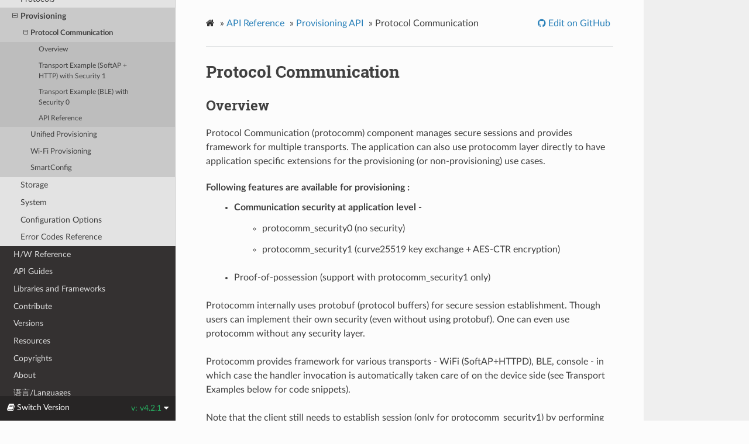

--- FILE ---
content_type: text/html
request_url: https://docs.espressif.com/projects/esp-idf/en/v4.2.1/esp32s2/api-reference/provisioning/protocomm.html
body_size: 16778
content:


<!DOCTYPE html>
<html lang="en" >
<head>
  <meta charset="utf-8">
  
  <meta name="viewport" content="width=device-width, initial-scale=1.0">
  
  <title>Protocol Communication - ESP32-S2 -  &mdash; ESP-IDF Programming Guide v4.2.1 documentation</title>
  

  
  
  
  

  
  <!--[if lt IE 9]>
    <script src="../../_static/js/html5shiv.min.js"></script>
  <![endif]-->
      <script type="text/javascript" id="documentation_options" data-url_root="../../" src="../../_static/documentation_options.js"></script>
        <script type="text/javascript" src="../../_static/jquery.js"></script>
        <script type="text/javascript" src="../../_static/underscore.js"></script>
        <script type="text/javascript" src="../../_static/doctools.js"></script>
        <script type="text/javascript" src="../../_static/language_data.js"></script>
      <script type="text/javascript" src="../../_static/js/theme.js"></script>

    

    
    <script type="text/javascript">
        DOCUMENTATION_OPTIONS.PAGENAME = 'api-reference/provisioning/protocomm';
        DOCUMENTATION_OPTIONS.PROJECT_SLUG = 'esp-idf';
        DOCUMENTATION_OPTIONS.VERSIONS_URL = 'https://dl.espressif.com/dl/esp-idf/idf_versions.js';
        DOCUMENTATION_OPTIONS.LANGUAGES = ["en", "zh_CN"];
        DOCUMENTATION_OPTIONS.IDF_TARGET = 'esp32s2';
        DOCUMENTATION_OPTIONS.IDF_TARGETS = ["esp32", "esp32s2"]
    </script>

    <script type="text/javascript" src="https://dl.espressif.com/dl/esp-idf/idf_versions.js"></script>

  
  <link rel="stylesheet" href="../../_static/css/theme.css" type="text/css" />
  <link rel="stylesheet" href="../../_static/pygments.css" type="text/css" />
  <link rel="stylesheet" href="../../_static/theme_overrides.css" type="text/css" />
    <link rel="author" title="About these documents" href="../../about.html" />
    <link rel="index" title="Index" href="../../genindex.html" />
    <link rel="search" title="Search" href="../../search.html" />
    <link rel="next" title="Unified Provisioning" href="provisioning.html" />
    <link rel="prev" title="Provisioning API" href="index.html" /> 
</head>

<body class="wy-body-for-nav">

   
  <div class="wy-grid-for-nav">
    
    <nav data-toggle="wy-nav-shift" class="wy-nav-side">
      <div class="wy-side-scroll">
        <div class="wy-side-nav-search" >
          

          
            <a href="../../index.html" class="icon icon-home" alt="Documentation Home"> ESP-IDF Programming Guide
          

          
            
            <img src="../../_static/espressif-logo.svg" class="logo" alt="Logo"/>
          
          </a>

          
            
            <div class="version">
              ESP32-S2
            </div>
            

            <div class="version" title="v4.2.1">
              
                v4.2.1
            </div>
          



          
<div role="search">
  <form id="rtd-search-form" class="wy-form" action="../../search.html" method="get">
    <input type="text" name="q" placeholder="Search docs" />
    <input type="hidden" name="check_keywords" value="yes" />
    <input type="hidden" name="area" value="default" />
  </form>
</div>

          
        </div>

        
        <div class="wy-menu wy-menu-vertical" data-spy="affix" role="navigation" aria-label="main navigation">
          
            
            
              
            
            
              <ul class="current">
<li class="toctree-l1"><a class="reference internal" href="../../get-started/index.html">Get Started</a></li>
<li class="toctree-l1 current"><a class="reference internal" href="../index.html">API Reference</a><ul class="current">
<li class="toctree-l2"><a class="reference internal" href="../network/index.html">Networking</a></li>
<li class="toctree-l2"><a class="reference internal" href="../peripherals/index.html">Peripherals</a></li>
<li class="toctree-l2"><a class="reference internal" href="../protocols/index.html">Protocols</a></li>
<li class="toctree-l2 current"><a class="reference internal" href="index.html">Provisioning</a><ul class="current">
<li class="toctree-l3 current"><a class="current reference internal" href="#">Protocol Communication</a><ul>
<li class="toctree-l4"><a class="reference internal" href="#overview">Overview</a></li>
<li class="toctree-l4"><a class="reference internal" href="#transport-example-softap-http-with-security-1">Transport Example (SoftAP + HTTP) with Security 1</a></li>
<li class="toctree-l4"><a class="reference internal" href="#transport-example-ble-with-security-0">Transport Example (BLE) with Security 0</a></li>
<li class="toctree-l4"><a class="reference internal" href="#api-reference">API Reference</a></li>
</ul>
</li>
<li class="toctree-l3"><a class="reference internal" href="provisioning.html">Unified Provisioning</a></li>
<li class="toctree-l3"><a class="reference internal" href="wifi_provisioning.html">Wi-Fi Provisioning</a></li>
<li class="toctree-l3"><a class="reference internal" href="../network/esp_smartconfig.html">SmartConfig</a></li>
</ul>
</li>
<li class="toctree-l2"><a class="reference internal" href="../storage/index.html">Storage</a></li>
<li class="toctree-l2"><a class="reference internal" href="../system/index.html">System</a></li>
<li class="toctree-l2"><a class="reference internal" href="../kconfig.html">Configuration Options</a></li>
<li class="toctree-l2"><a class="reference internal" href="../error-codes.html">Error Codes Reference</a></li>
</ul>
</li>
<li class="toctree-l1"><a class="reference internal" href="../../hw-reference/index.html">H/W Reference</a></li>
<li class="toctree-l1"><a class="reference internal" href="../../api-guides/index.html">API Guides</a></li>
<li class="toctree-l1"><a class="reference internal" href="../../libraries-and-frameworks/index.html">Libraries and Frameworks</a></li>
<li class="toctree-l1"><a class="reference internal" href="../../contribute/index.html">Contribute</a></li>
<li class="toctree-l1"><a class="reference internal" href="../../versions.html">Versions</a></li>
<li class="toctree-l1"><a class="reference internal" href="../../resources.html">Resources</a></li>
<li class="toctree-l1"><a class="reference internal" href="../../COPYRIGHT.html">Copyrights</a></li>
<li class="toctree-l1"><a class="reference internal" href="../../about.html">About</a></li>
<li class="toctree-l1"><a class="reference internal" href="../../languages.html">语言/Languages</a></li>
</ul>

            
          
        </div>
        
      </div>
    </nav>

    <section data-toggle="wy-nav-shift" class="wy-nav-content-wrap">

      
      <nav class="wy-nav-top" aria-label="top navigation">
        
          <i data-toggle="wy-nav-top" class="fa fa-bars"></i>
          <a href="../../index.html">ESP-IDF Programming Guide</a>
        
      </nav>


      <div class="wy-nav-content">
        
        <div class="rst-content">
        
          















<div role="navigation" aria-label="breadcrumbs navigation">

  <ul class="wy-breadcrumbs">
    
      <li><a href="../../index.html" class="icon icon-home"></a> &raquo;</li>
        
          <li><a href="../index.html">API Reference</a> &raquo;</li>
        
          <li><a href="index.html">Provisioning API</a> &raquo;</li>
        
      <li>Protocol Communication</li>
    
    
      <li class="wy-breadcrumbs-aside">
        
            
            
              <a href="https://github.com/espressif/esp-idf/blob/v4.2.1/docs/en/api-reference/provisioning/protocomm.rst" class="fa fa-github"> Edit on GitHub</a>
            
          
        
      </li>
    
  </ul>

  
  <hr/>
</div>
          <div role="main" class="document" itemscope="itemscope" itemtype="http://schema.org/Article">
           <div itemprop="articleBody">
            
  <div class="section" id="protocol-communication">
<h1>Protocol Communication<a class="headerlink" href="#protocol-communication" title="Permalink to this headline">¶</a></h1>
<div class="section" id="overview">
<h2>Overview<a class="headerlink" href="#overview" title="Permalink to this headline">¶</a></h2>
<p>Protocol Communication (protocomm) component manages secure sessions and provides framework for multiple transports. The application can also use protocomm layer directly to have application specific extensions for the provisioning (or non-provisioning) use cases.</p>
<dl class="simple">
<dt>Following features are available for provisioning :</dt><dd><ul class="simple">
<li><dl class="simple">
<dt>Communication security at application level -</dt><dd><ul>
<li><p>protocomm_security0 (no security)</p></li>
<li><p>protocomm_security1 (curve25519 key exchange + AES-CTR encryption)</p></li>
</ul>
</dd>
</dl>
</li>
<li><p>Proof-of-possession (support with protocomm_security1 only)</p></li>
</ul>
</dd>
</dl>
<p>Protocomm internally uses protobuf (protocol buffers) for secure session establishment. Though users can implement their own security (even without using protobuf). One can even use protocomm without any security layer.</p>
<p>Protocomm provides framework for various transports - WiFi (SoftAP+HTTPD), BLE, console - in which case the handler invocation is automatically taken care of on the device side (see Transport Examples below for code snippets).</p>
<p>Note that the client still needs to establish session (only for protocomm_security1) by performing the two way handshake. See <a class="reference internal" href="provisioning.html"><span class="doc">Unified Provisioning</span></a> for more details about the secure handshake logic.</p>
</div>
<div class="section" id="transport-example-softap-http-with-security-1">
<h2>Transport Example (SoftAP + HTTP) with Security 1<a class="headerlink" href="#transport-example-softap-http-with-security-1" title="Permalink to this headline">¶</a></h2>
<p>For complete example see <a class="reference external" href="https://github.com/espressif/esp-idf/tree/v4.2.1/examples/provisioning/legacy/softap_prov">provisioning/legacy/softap_prov</a></p>
<blockquote>
<div><div class="highlight-c notranslate"><div class="highlight"><pre><span></span><span class="cm">/* Endpoint handler to be registered with protocomm.</span>
<span class="cm"> * This simply echoes back the received data. */</span>
<span class="n">esp_err_t</span> <span class="nf">echo_req_handler</span> <span class="p">(</span><span class="kt">uint32_t</span> <span class="n">session_id</span><span class="p">,</span>
                            <span class="k">const</span> <span class="kt">uint8_t</span> <span class="o">*</span><span class="n">inbuf</span><span class="p">,</span> <span class="kt">ssize_t</span> <span class="n">inlen</span><span class="p">,</span>
                            <span class="kt">uint8_t</span> <span class="o">**</span><span class="n">outbuf</span><span class="p">,</span> <span class="kt">ssize_t</span> <span class="o">*</span><span class="n">outlen</span><span class="p">,</span>
                            <span class="kt">void</span> <span class="o">*</span><span class="n">priv_data</span><span class="p">)</span>
<span class="p">{</span>
    <span class="cm">/* Session ID may be used for persistence */</span>
    <span class="n">printf</span><span class="p">(</span><span class="s">&quot;Session ID : %d&quot;</span><span class="p">,</span> <span class="n">session_id</span><span class="p">);</span>

    <span class="cm">/* Echo back the received data */</span>
    <span class="o">*</span><span class="n">outlen</span> <span class="o">=</span> <span class="n">inlen</span><span class="p">;</span>            <span class="cm">/* Output data length updated */</span>
    <span class="o">*</span><span class="n">outbuf</span> <span class="o">=</span> <span class="n">malloc</span><span class="p">(</span><span class="n">inlen</span><span class="p">);</span>    <span class="cm">/* This will be deallocated outside */</span>
    <span class="n">memcpy</span><span class="p">(</span><span class="o">*</span><span class="n">outbuf</span><span class="p">,</span> <span class="n">inbuf</span><span class="p">,</span> <span class="n">inlen</span><span class="p">);</span>

    <span class="cm">/* Private data that was passed at the time of endpoint creation */</span>
    <span class="kt">uint32_t</span> <span class="o">*</span><span class="n">priv</span> <span class="o">=</span> <span class="p">(</span><span class="kt">uint32_t</span> <span class="o">*</span><span class="p">)</span> <span class="n">priv_data</span><span class="p">;</span>
    <span class="k">if</span> <span class="p">(</span><span class="n">priv</span><span class="p">)</span> <span class="p">{</span>
        <span class="n">printf</span><span class="p">(</span><span class="s">&quot;Private data : %d&quot;</span><span class="p">,</span> <span class="o">*</span><span class="n">priv</span><span class="p">);</span>
    <span class="p">}</span>

    <span class="k">return</span> <span class="n">ESP_OK</span><span class="p">;</span>
<span class="p">}</span>

<span class="cm">/* Example function for launching a protocomm instance over HTTP */</span>
<span class="n">protocomm_t</span> <span class="o">*</span><span class="nf">start_pc</span><span class="p">(</span><span class="k">const</span> <span class="kt">char</span> <span class="o">*</span><span class="n">pop_string</span><span class="p">)</span>
<span class="p">{</span>
    <span class="n">protocomm_t</span> <span class="o">*</span><span class="n">pc</span> <span class="o">=</span> <span class="n">protocomm_new</span><span class="p">();</span>


    <span class="cm">/* Config for protocomm_httpd_start() */</span>
    <span class="n">protocomm_httpd_config_t</span> <span class="n">pc_config</span> <span class="o">=</span> <span class="p">{</span>
        <span class="p">.</span><span class="n">data</span> <span class="o">=</span> <span class="p">{</span>
        <span class="p">.</span><span class="n">config</span> <span class="o">=</span> <span class="n">PROTOCOMM_HTTPD_DEFAULT_CONFIG</span><span class="p">()</span>
        <span class="p">}</span>
    <span class="p">};</span>

    <span class="cm">/* Start protocomm server on top of HTTP */</span>
    <span class="n">protocomm_httpd_start</span><span class="p">(</span><span class="n">pc</span><span class="p">,</span> <span class="o">&amp;</span><span class="n">pc_config</span><span class="p">);</span>

    <span class="cm">/* Create Proof of Possession object from pop_string. It must be valid</span>
<span class="cm">     * throughout the scope of protocomm endpoint. This need not be static,</span>
<span class="cm">     * ie. could be dynamically allocated and freed at the time of endpoint</span>
<span class="cm">     * removal */</span>
    <span class="k">const</span> <span class="k">static</span> <span class="n">protocomm_security_pop_t</span> <span class="n">pop_obj</span> <span class="o">=</span> <span class="p">{</span>
        <span class="p">.</span><span class="n">data</span> <span class="o">=</span> <span class="p">(</span><span class="k">const</span> <span class="kt">uint8_t</span> <span class="o">*</span><span class="p">)</span> <span class="n">strdup</span><span class="p">(</span><span class="n">pop_string</span><span class="p">),</span>
        <span class="p">.</span><span class="n">len</span> <span class="o">=</span> <span class="n">strlen</span><span class="p">(</span><span class="n">pop_string</span><span class="p">)</span>
    <span class="p">};</span>

    <span class="cm">/* Set security for communication at application level. Just like for</span>
<span class="cm">     * request handlers, setting security creates an endpoint and registers</span>
<span class="cm">     * the handler provided by protocomm_security1. One can similarly use</span>
<span class="cm">     * protocomm_security0. Only one type of security can be set for a</span>
<span class="cm">     * protocomm instance at a time. */</span>
    <span class="n">protocomm_set_security</span><span class="p">(</span><span class="n">pc</span><span class="p">,</span> <span class="s">&quot;security_endpoint&quot;</span><span class="p">,</span> <span class="o">&amp;</span><span class="n">protocomm_security1</span><span class="p">,</span> <span class="o">&amp;</span><span class="n">pop_obj</span><span class="p">);</span>

    <span class="cm">/* Private data passed to the endpoint must be valid throughout the scope</span>
<span class="cm">     * of protocomm endpoint. This need not be static, ie. could be dynamically</span>
<span class="cm">     * allocated and freed at the time of endpoint removal */</span>
    <span class="k">static</span> <span class="kt">uint32_t</span> <span class="n">priv_data</span> <span class="o">=</span> <span class="mi">1234</span><span class="p">;</span>

    <span class="cm">/* Add a new endpoint for the protocomm instance, identified by a unique name</span>
<span class="cm">     * and register a handler function along with private data to be passed at the</span>
<span class="cm">     * time of handler execution. Multiple endpoints can be added as long as they</span>
<span class="cm">     * are identified by unique names */</span>
    <span class="n">protocomm_add_endpoint</span><span class="p">(</span><span class="n">pc</span><span class="p">,</span> <span class="s">&quot;echo_req_endpoint&quot;</span><span class="p">,</span>
                           <span class="n">echo_req_handler</span><span class="p">,</span> <span class="p">(</span><span class="kt">void</span> <span class="o">*</span><span class="p">)</span> <span class="o">&amp;</span><span class="n">priv_data</span><span class="p">);</span>
    <span class="k">return</span> <span class="n">pc</span><span class="p">;</span>
<span class="p">}</span>

<span class="cm">/* Example function for stopping a protocomm instance */</span>
<span class="kt">void</span> <span class="nf">stop_pc</span><span class="p">(</span><span class="n">protocomm_t</span> <span class="o">*</span><span class="n">pc</span><span class="p">)</span>
<span class="p">{</span>
    <span class="cm">/* Remove endpoint identified by it&#39;s unique name */</span>
    <span class="n">protocomm_remove_endpoint</span><span class="p">(</span><span class="n">pc</span><span class="p">,</span> <span class="s">&quot;echo_req_endpoint&quot;</span><span class="p">);</span>

    <span class="cm">/* Remove security endpoint identified by it&#39;s name */</span>
    <span class="n">protocomm_unset_security</span><span class="p">(</span><span class="n">pc</span><span class="p">,</span> <span class="s">&quot;security_endpoint&quot;</span><span class="p">);</span>

    <span class="cm">/* Stop HTTP server */</span>
    <span class="n">protocomm_httpd_stop</span><span class="p">(</span><span class="n">pc</span><span class="p">);</span>

    <span class="cm">/* Delete (deallocate) the protocomm instance */</span>
    <span class="n">protocomm_delete</span><span class="p">(</span><span class="n">pc</span><span class="p">);</span>
<span class="p">}</span>
</pre></div>
</div>
</div></blockquote>
</div>
<div class="section" id="transport-example-ble-with-security-0">
<h2>Transport Example (BLE) with Security 0<a class="headerlink" href="#transport-example-ble-with-security-0" title="Permalink to this headline">¶</a></h2>
<p>For complete example see <a class="reference external" href="https://github.com/espressif/esp-idf/tree/v4.2.1/examples/provisioning/legacy/ble_prov">provisioning/legacy/ble_prov</a></p>
<blockquote>
<div><div class="highlight-c notranslate"><div class="highlight"><pre><span></span><span class="cm">/* Example function for launching a secure protocomm instance over BLE */</span>
<span class="n">protocomm_t</span> <span class="o">*</span><span class="nf">start_pc</span><span class="p">()</span>
<span class="p">{</span>
    <span class="n">protocomm_t</span> <span class="o">*</span><span class="n">pc</span> <span class="o">=</span> <span class="n">protocomm_new</span><span class="p">();</span>

    <span class="cm">/* Endpoint UUIDs */</span>
    <span class="n">protocomm_ble_name_uuid_t</span> <span class="n">nu_lookup_table</span><span class="p">[]</span> <span class="o">=</span> <span class="p">{</span>
        <span class="p">{</span><span class="s">&quot;security_endpoint&quot;</span><span class="p">,</span> <span class="mh">0xFF51</span><span class="p">},</span>
        <span class="p">{</span><span class="s">&quot;echo_req_endpoint&quot;</span><span class="p">,</span> <span class="mh">0xFF52</span><span class="p">}</span>
    <span class="p">};</span>

    <span class="cm">/* Config for protocomm_ble_start() */</span>
    <span class="n">protocomm_ble_config_t</span> <span class="n">config</span> <span class="o">=</span> <span class="p">{</span>
        <span class="p">.</span><span class="n">service_uuid</span> <span class="o">=</span> <span class="p">{</span>
            <span class="cm">/* LSB &lt;---------------------------------------</span>
<span class="cm">            * ---------------------------------------&gt; MSB */</span>
            <span class="mh">0xfb</span><span class="p">,</span> <span class="mh">0x34</span><span class="p">,</span> <span class="mh">0x9b</span><span class="p">,</span> <span class="mh">0x5f</span><span class="p">,</span> <span class="mh">0x80</span><span class="p">,</span> <span class="mh">0x00</span><span class="p">,</span> <span class="mh">0x00</span><span class="p">,</span> <span class="mh">0x80</span><span class="p">,</span>
            <span class="mh">0x00</span><span class="p">,</span> <span class="mh">0x10</span><span class="p">,</span> <span class="mh">0x00</span><span class="p">,</span> <span class="mh">0x00</span><span class="p">,</span> <span class="mh">0xFF</span><span class="p">,</span> <span class="mh">0xFF</span><span class="p">,</span> <span class="mh">0x00</span><span class="p">,</span> <span class="mh">0x00</span><span class="p">,</span>
        <span class="p">},</span>
        <span class="p">.</span><span class="n">nu_lookup_count</span> <span class="o">=</span> <span class="k">sizeof</span><span class="p">(</span><span class="n">nu_lookup_table</span><span class="p">)</span><span class="o">/</span><span class="k">sizeof</span><span class="p">(</span><span class="n">nu_lookup_table</span><span class="p">[</span><span class="mi">0</span><span class="p">]),</span>
        <span class="p">.</span><span class="n">nu_lookup</span> <span class="o">=</span> <span class="n">nu_lookup_table</span>
    <span class="p">};</span>

    <span class="cm">/* Start protocomm layer on top of BLE */</span>
    <span class="n">protocomm_ble_start</span><span class="p">(</span><span class="n">pc</span><span class="p">,</span> <span class="o">&amp;</span><span class="n">config</span><span class="p">);</span>

    <span class="cm">/* For protocomm_security0, Proof of Possession is not used, and can be kept NULL */</span>
    <span class="n">protocomm_set_security</span><span class="p">(</span><span class="n">pc</span><span class="p">,</span> <span class="s">&quot;security_endpoint&quot;</span><span class="p">,</span> <span class="o">&amp;</span><span class="n">protocomm_security0</span><span class="p">,</span> <span class="nb">NULL</span><span class="p">);</span>
    <span class="n">protocomm_add_endpoint</span><span class="p">(</span><span class="n">pc</span><span class="p">,</span> <span class="s">&quot;echo_req_endpoint&quot;</span><span class="p">,</span> <span class="n">echo_req_handler</span><span class="p">,</span> <span class="nb">NULL</span><span class="p">);</span>
    <span class="k">return</span> <span class="n">pc</span><span class="p">;</span>
<span class="p">}</span>

<span class="cm">/* Example function for stopping a protocomm instance */</span>
<span class="kt">void</span> <span class="nf">stop_pc</span><span class="p">(</span><span class="n">protocomm_t</span> <span class="o">*</span><span class="n">pc</span><span class="p">)</span>
<span class="p">{</span>
    <span class="n">protocomm_remove_endpoint</span><span class="p">(</span><span class="n">pc</span><span class="p">,</span> <span class="s">&quot;echo_req_endpoint&quot;</span><span class="p">);</span>
    <span class="n">protocomm_unset_security</span><span class="p">(</span><span class="n">pc</span><span class="p">,</span> <span class="s">&quot;security_endpoint&quot;</span><span class="p">);</span>

    <span class="cm">/* Stop BLE protocomm service */</span>
    <span class="n">protocomm_ble_stop</span><span class="p">(</span><span class="n">pc</span><span class="p">);</span>

    <span class="n">protocomm_delete</span><span class="p">(</span><span class="n">pc</span><span class="p">);</span>
<span class="p">}</span>
</pre></div>
</div>
</div></blockquote>
</div>
<div class="section" id="api-reference">
<h2>API Reference<a class="headerlink" href="#api-reference" title="Permalink to this headline">¶</a></h2>
<div class="section" id="header-file">
<h3>Header File<a class="headerlink" href="#header-file" title="Permalink to this headline">¶</a></h3>
<ul class="simple">
<li><p><a class="reference external" href="https://github.com/espressif/esp-idf/blob/v4.2.1/components/protocomm/include/common/protocomm.h">protocomm/include/common/protocomm.h</a></p></li>
</ul>
</div>
<div class="section" id="functions">
<h3>Functions<a class="headerlink" href="#functions" title="Permalink to this headline">¶</a></h3>
<dl class="function">
<dt id="_CPPv413protocomm_newv">
<span id="_CPPv313protocomm_newv"></span><span id="_CPPv213protocomm_newv"></span><span id="protocomm_new__void"></span><span class="target" id="protocomm_8h_1a349588eefbc12e0c6d504cb7db15585f"></span><a class="reference internal" href="#_CPPv411protocomm_t" title="protocomm_t">protocomm_t</a> *<code class="sig-name descname">protocomm_new</code><span class="sig-paren">(</span>void<span class="sig-paren">)</span><a class="headerlink" href="#_CPPv413protocomm_newv" title="Permalink to this definition">¶</a><br /></dt>
<dd><p>Create a new protocomm instance. </p>
<p>This API will return a new dynamically allocated protocomm instance with all elements of the protocomm_t structure initialized to NULL.</p>
<p><dl class="simple">
<dt><strong>Return</strong></dt><dd><p><ul class="simple">
<li><p>protocomm_t* : On success</p></li>
<li><p>NULL : No memory for allocating new instance </p></li>
</ul>
</p>
</dd>
</dl>
</p>
</dd></dl>

<dl class="function">
<dt id="_CPPv416protocomm_deleteP11protocomm_t">
<span id="_CPPv316protocomm_deleteP11protocomm_t"></span><span id="_CPPv216protocomm_deleteP11protocomm_t"></span><span id="protocomm_delete__protocomm_tP"></span><span class="target" id="protocomm_8h_1a9bdb95ea5ab65d942405691a2f902ebe"></span>void <code class="sig-name descname">protocomm_delete</code><span class="sig-paren">(</span><a class="reference internal" href="#_CPPv411protocomm_t" title="protocomm_t">protocomm_t</a> *<em>pc</em><span class="sig-paren">)</span><a class="headerlink" href="#_CPPv416protocomm_deleteP11protocomm_t" title="Permalink to this definition">¶</a><br /></dt>
<dd><p>Delete a protocomm instance. </p>
<p>This API will deallocate a protocomm instance that was created using <code class="docutils literal notranslate"><span class="pre">protocomm_new()</span></code>.</p>
<p><dl class="simple">
<dt><strong>Parameters</strong></dt><dd><ul class="breatheparameterlist simple">
<li><p><code class="docutils literal notranslate"><span class="pre">[in]</span> <span class="pre">pc</span></code>: Pointer to the protocomm instance to be deleted </p></li>
</ul>
</dd>
</dl>
</p>
</dd></dl>

<dl class="function">
<dt id="_CPPv422protocomm_add_endpointP11protocomm_tPKc23protocomm_req_handler_tPv">
<span id="_CPPv322protocomm_add_endpointP11protocomm_tPKc23protocomm_req_handler_tPv"></span><span id="_CPPv222protocomm_add_endpointP11protocomm_tPKc23protocomm_req_handler_tPv"></span><span id="protocomm_add_endpoint__protocomm_tP.cCP.protocomm_req_handler_t.voidP"></span><span class="target" id="protocomm_8h_1a9db8520cf4afd44ed0a4f4e6fddf428c"></span><a class="reference internal" href="../system/esp_err.html#_CPPv49esp_err_t" title="esp_err_t">esp_err_t</a> <code class="sig-name descname">protocomm_add_endpoint</code><span class="sig-paren">(</span><a class="reference internal" href="#_CPPv411protocomm_t" title="protocomm_t">protocomm_t</a> *<em>pc</em>, <em class="property">const</em> char *<em>ep_name</em>, <a class="reference internal" href="#_CPPv423protocomm_req_handler_t" title="protocomm_req_handler_t">protocomm_req_handler_t</a> <em>h</em>, void *<em>priv_data</em><span class="sig-paren">)</span><a class="headerlink" href="#_CPPv422protocomm_add_endpointP11protocomm_tPKc23protocomm_req_handler_tPv" title="Permalink to this definition">¶</a><br /></dt>
<dd><p>Add endpoint request handler for a protocomm instance. </p>
<p>This API will bind an endpoint handler function to the specified endpoint name, along with any private data that needs to be pass to the handler at the time of call.</p>
<p><dl class="simple">
<dt><strong>Note</strong></dt><dd><p><ul class="simple">
<li><p>An endpoint must be bound to a valid protocomm instance, created using <code class="docutils literal notranslate"><span class="pre">protocomm_new()</span></code>.</p></li>
<li><p>This function internally calls the registered <code class="docutils literal notranslate"><span class="pre">add_endpoint()</span></code> function of the selected transport which is a member of the protocomm_t instance structure.</p></li>
</ul>
</p>
</dd>
<dt><strong>Return</strong></dt><dd><p><ul class="simple">
<li><p>ESP_OK : Success</p></li>
<li><p>ESP_FAIL : Error adding endpoint / Endpoint with this name already exists</p></li>
<li><p>ESP_ERR_NO_MEM : Error allocating endpoint resource</p></li>
<li><p>ESP_ERR_INVALID_ARG : Null instance/name/handler arguments </p></li>
</ul>
</p>
</dd>
<dt><strong>Parameters</strong></dt><dd><ul class="breatheparameterlist simple">
<li><p><code class="docutils literal notranslate"><span class="pre">[in]</span> <span class="pre">pc</span></code>: Pointer to the protocomm instance </p></li>
<li><p><code class="docutils literal notranslate"><span class="pre">[in]</span> <span class="pre">ep_name</span></code>: Endpoint identifier(name) string </p></li>
<li><p><code class="docutils literal notranslate"><span class="pre">[in]</span> <span class="pre">h</span></code>: Endpoint handler function </p></li>
<li><p><code class="docutils literal notranslate"><span class="pre">[in]</span> <span class="pre">priv_data</span></code>: Pointer to private data to be passed as a parameter to the handler function on call. Pass NULL if not needed.</p></li>
</ul>
</dd>
</dl>
</p>
</dd></dl>

<dl class="function">
<dt id="_CPPv425protocomm_remove_endpointP11protocomm_tPKc">
<span id="_CPPv325protocomm_remove_endpointP11protocomm_tPKc"></span><span id="_CPPv225protocomm_remove_endpointP11protocomm_tPKc"></span><span id="protocomm_remove_endpoint__protocomm_tP.cCP"></span><span class="target" id="protocomm_8h_1a789adb75606137496368a77cfed1daef"></span><a class="reference internal" href="../system/esp_err.html#_CPPv49esp_err_t" title="esp_err_t">esp_err_t</a> <code class="sig-name descname">protocomm_remove_endpoint</code><span class="sig-paren">(</span><a class="reference internal" href="#_CPPv411protocomm_t" title="protocomm_t">protocomm_t</a> *<em>pc</em>, <em class="property">const</em> char *<em>ep_name</em><span class="sig-paren">)</span><a class="headerlink" href="#_CPPv425protocomm_remove_endpointP11protocomm_tPKc" title="Permalink to this definition">¶</a><br /></dt>
<dd><p>Remove endpoint request handler for a protocomm instance. </p>
<p>This API will remove a registered endpoint handler identified by an endpoint name.</p>
<p><dl class="simple">
<dt><strong>Note</strong></dt><dd><p><ul class="simple">
<li><p>This function internally calls the registered <code class="docutils literal notranslate"><span class="pre">remove_endpoint()</span></code> function which is a member of the protocomm_t instance structure.</p></li>
</ul>
</p>
</dd>
<dt><strong>Return</strong></dt><dd><p><ul class="simple">
<li><p>ESP_OK : Success</p></li>
<li><p>ESP_ERR_NOT_FOUND : Endpoint with specified name doesn’t exist</p></li>
<li><p>ESP_ERR_INVALID_ARG : Null instance/name arguments </p></li>
</ul>
</p>
</dd>
<dt><strong>Parameters</strong></dt><dd><ul class="breatheparameterlist simple">
<li><p><code class="docutils literal notranslate"><span class="pre">[in]</span> <span class="pre">pc</span></code>: Pointer to the protocomm instance </p></li>
<li><p><code class="docutils literal notranslate"><span class="pre">[in]</span> <span class="pre">ep_name</span></code>: Endpoint identifier(name) string</p></li>
</ul>
</dd>
</dl>
</p>
</dd></dl>

<dl class="function">
<dt id="_CPPv422protocomm_open_sessionP11protocomm_t8uint32_t">
<span id="_CPPv322protocomm_open_sessionP11protocomm_t8uint32_t"></span><span id="_CPPv222protocomm_open_sessionP11protocomm_t8uint32_t"></span><span id="protocomm_open_session__protocomm_tP.uint32_t"></span><span class="target" id="protocomm_8h_1a8f6226f1d5391a18d6b0c71e7f76e4b2"></span><a class="reference internal" href="../system/esp_err.html#_CPPv49esp_err_t" title="esp_err_t">esp_err_t</a> <code class="sig-name descname">protocomm_open_session</code><span class="sig-paren">(</span><a class="reference internal" href="#_CPPv411protocomm_t" title="protocomm_t">protocomm_t</a> *<em>pc</em>, uint32_t <em>session_id</em><span class="sig-paren">)</span><a class="headerlink" href="#_CPPv422protocomm_open_sessionP11protocomm_t8uint32_t" title="Permalink to this definition">¶</a><br /></dt>
<dd><p>Allocates internal resources for new transport session. </p>
<p><dl class="simple">
<dt><strong>Note</strong></dt><dd><p><ul class="simple">
<li><p>An endpoint must be bound to a valid protocomm instance, created using <code class="docutils literal notranslate"><span class="pre">protocomm_new()</span></code>.</p></li>
</ul>
</p>
</dd>
<dt><strong>Return</strong></dt><dd><p><ul class="simple">
<li><p>ESP_OK : Request handled successfully</p></li>
<li><p>ESP_ERR_NO_MEM : Error allocating internal resource</p></li>
<li><p>ESP_ERR_INVALID_ARG : Null instance/name arguments </p></li>
</ul>
</p>
</dd>
<dt><strong>Parameters</strong></dt><dd><ul class="breatheparameterlist simple">
<li><p><code class="docutils literal notranslate"><span class="pre">[in]</span> <span class="pre">pc</span></code>: Pointer to the protocomm instance </p></li>
<li><p><code class="docutils literal notranslate"><span class="pre">[in]</span> <span class="pre">session_id</span></code>: Unique ID for a communication session</p></li>
</ul>
</dd>
</dl>
</p>
</dd></dl>

<dl class="function">
<dt id="_CPPv423protocomm_close_sessionP11protocomm_t8uint32_t">
<span id="_CPPv323protocomm_close_sessionP11protocomm_t8uint32_t"></span><span id="_CPPv223protocomm_close_sessionP11protocomm_t8uint32_t"></span><span id="protocomm_close_session__protocomm_tP.uint32_t"></span><span class="target" id="protocomm_8h_1a67ff69125ec2eedeb39babdb2a3031f2"></span><a class="reference internal" href="../system/esp_err.html#_CPPv49esp_err_t" title="esp_err_t">esp_err_t</a> <code class="sig-name descname">protocomm_close_session</code><span class="sig-paren">(</span><a class="reference internal" href="#_CPPv411protocomm_t" title="protocomm_t">protocomm_t</a> *<em>pc</em>, uint32_t <em>session_id</em><span class="sig-paren">)</span><a class="headerlink" href="#_CPPv423protocomm_close_sessionP11protocomm_t8uint32_t" title="Permalink to this definition">¶</a><br /></dt>
<dd><p>Frees internal resources used by a transport session. </p>
<p><dl class="simple">
<dt><strong>Note</strong></dt><dd><p><ul class="simple">
<li><p>An endpoint must be bound to a valid protocomm instance, created using <code class="docutils literal notranslate"><span class="pre">protocomm_new()</span></code>.</p></li>
</ul>
</p>
</dd>
<dt><strong>Return</strong></dt><dd><p><ul class="simple">
<li><p>ESP_OK : Request handled successfully</p></li>
<li><p>ESP_ERR_INVALID_ARG : Null instance/name arguments </p></li>
</ul>
</p>
</dd>
<dt><strong>Parameters</strong></dt><dd><ul class="breatheparameterlist simple">
<li><p><code class="docutils literal notranslate"><span class="pre">[in]</span> <span class="pre">pc</span></code>: Pointer to the protocomm instance </p></li>
<li><p><code class="docutils literal notranslate"><span class="pre">[in]</span> <span class="pre">session_id</span></code>: Unique ID for a communication session</p></li>
</ul>
</dd>
</dl>
</p>
</dd></dl>

<dl class="function">
<dt id="_CPPv420protocomm_req_handleP11protocomm_tPKc8uint32_tPK7uint8_t7ssize_tPP7uint8_tP7ssize_t">
<span id="_CPPv320protocomm_req_handleP11protocomm_tPKc8uint32_tPK7uint8_t7ssize_tPP7uint8_tP7ssize_t"></span><span id="_CPPv220protocomm_req_handleP11protocomm_tPKc8uint32_tPK7uint8_t7ssize_tPP7uint8_tP7ssize_t"></span><span id="protocomm_req_handle__protocomm_tP.cCP.uint32_t.uint8_tCP.ssize_t.uint8_tPP.ssize_tP"></span><span class="target" id="protocomm_8h_1a66546a0610c41163712396e57b887c99"></span><a class="reference internal" href="../system/esp_err.html#_CPPv49esp_err_t" title="esp_err_t">esp_err_t</a> <code class="sig-name descname">protocomm_req_handle</code><span class="sig-paren">(</span><a class="reference internal" href="#_CPPv411protocomm_t" title="protocomm_t">protocomm_t</a> *<em>pc</em>, <em class="property">const</em> char *<em>ep_name</em>, uint32_t <em>session_id</em>, <em class="property">const</em> uint8_t *<em>inbuf</em>, ssize_t <em>inlen</em>, uint8_t **<em>outbuf</em>, ssize_t *<em>outlen</em><span class="sig-paren">)</span><a class="headerlink" href="#_CPPv420protocomm_req_handleP11protocomm_tPKc8uint32_tPK7uint8_t7ssize_tPP7uint8_tP7ssize_t" title="Permalink to this definition">¶</a><br /></dt>
<dd><p>Calls the registered handler of an endpoint session for processing incoming data and generating the response. </p>
<p><dl class="simple">
<dt><strong>Note</strong></dt><dd><p><ul class="simple">
<li><p>An endpoint must be bound to a valid protocomm instance, created using <code class="docutils literal notranslate"><span class="pre">protocomm_new()</span></code>.</p></li>
<li><p>Resulting output buffer must be deallocated by the caller.</p></li>
</ul>
</p>
</dd>
<dt><strong>Return</strong></dt><dd><p><ul class="simple">
<li><p>ESP_OK : Request handled successfully</p></li>
<li><p>ESP_FAIL : Internal error in execution of registered handler</p></li>
<li><p>ESP_ERR_NO_MEM : Error allocating internal resource</p></li>
<li><p>ESP_ERR_NOT_FOUND : Endpoint with specified name doesn’t exist</p></li>
<li><p>ESP_ERR_INVALID_ARG : Null instance/name arguments </p></li>
</ul>
</p>
</dd>
<dt><strong>Parameters</strong></dt><dd><ul class="breatheparameterlist simple">
<li><p><code class="docutils literal notranslate"><span class="pre">[in]</span> <span class="pre">pc</span></code>: Pointer to the protocomm instance </p></li>
<li><p><code class="docutils literal notranslate"><span class="pre">[in]</span> <span class="pre">ep_name</span></code>: Endpoint identifier(name) string </p></li>
<li><p><code class="docutils literal notranslate"><span class="pre">[in]</span> <span class="pre">session_id</span></code>: Unique ID for a communication session </p></li>
<li><p><code class="docutils literal notranslate"><span class="pre">[in]</span> <span class="pre">inbuf</span></code>: Input buffer contains input request data which is to be processed by the registered handler </p></li>
<li><p><code class="docutils literal notranslate"><span class="pre">[in]</span> <span class="pre">inlen</span></code>: Length of the input buffer </p></li>
<li><p><code class="docutils literal notranslate"><span class="pre">[out]</span> <span class="pre">outbuf</span></code>: Pointer to internally allocated output buffer, where the resulting response data output from the registered handler is to be stored </p></li>
<li><p><code class="docutils literal notranslate"><span class="pre">[out]</span> <span class="pre">outlen</span></code>: Buffer length of the allocated output buffer</p></li>
</ul>
</dd>
</dl>
</p>
</dd></dl>

<dl class="function">
<dt id="_CPPv422protocomm_set_securityP11protocomm_tPKcPK20protocomm_security_tPK24protocomm_security_pop_t">
<span id="_CPPv322protocomm_set_securityP11protocomm_tPKcPK20protocomm_security_tPK24protocomm_security_pop_t"></span><span id="_CPPv222protocomm_set_securityP11protocomm_tPKcPK20protocomm_security_tPK24protocomm_security_pop_t"></span><span id="protocomm_set_security__protocomm_tP.cCP.protocomm_security_tCP.protocomm_security_pop_tCP"></span><span class="target" id="protocomm_8h_1aaf94c5d3f70b9b655865e14917c48e33"></span><a class="reference internal" href="../system/esp_err.html#_CPPv49esp_err_t" title="esp_err_t">esp_err_t</a> <code class="sig-name descname">protocomm_set_security</code><span class="sig-paren">(</span><a class="reference internal" href="#_CPPv411protocomm_t" title="protocomm_t">protocomm_t</a> *<em>pc</em>, <em class="property">const</em> char *<em>ep_name</em>, <em class="property">const</em> <a class="reference internal" href="#_CPPv420protocomm_security_t" title="protocomm_security_t">protocomm_security_t</a> *<em>sec</em>, <em class="property">const</em> <a class="reference internal" href="#_CPPv424protocomm_security_pop_t" title="protocomm_security_pop_t">protocomm_security_pop_t</a> *<em>pop</em><span class="sig-paren">)</span><a class="headerlink" href="#_CPPv422protocomm_set_securityP11protocomm_tPKcPK20protocomm_security_tPK24protocomm_security_pop_t" title="Permalink to this definition">¶</a><br /></dt>
<dd><p>Add endpoint security for a protocomm instance. </p>
<p>This API will bind a security session establisher to the specified endpoint name, along with any proof of possession that may be required for authenticating a session client.</p>
<p><dl class="simple">
<dt><strong>Note</strong></dt><dd><p><ul class="simple">
<li><p>An endpoint must be bound to a valid protocomm instance, created using <code class="docutils literal notranslate"><span class="pre">protocomm_new()</span></code>.</p></li>
<li><p>The choice of security can be any <code class="docutils literal notranslate"><span class="pre">protocomm_security_t</span></code> instance. Choices <code class="docutils literal notranslate"><span class="pre">protocomm_security0</span></code> and <code class="docutils literal notranslate"><span class="pre">protocomm_security1</span></code> are readily available.</p></li>
</ul>
</p>
</dd>
<dt><strong>Return</strong></dt><dd><p><ul class="simple">
<li><p>ESP_OK : Success</p></li>
<li><p>ESP_FAIL : Error adding endpoint / Endpoint with this name already exists</p></li>
<li><p>ESP_ERR_INVALID_STATE : Security endpoint already set</p></li>
<li><p>ESP_ERR_NO_MEM : Error allocating endpoint resource</p></li>
<li><p>ESP_ERR_INVALID_ARG : Null instance/name/handler arguments </p></li>
</ul>
</p>
</dd>
<dt><strong>Parameters</strong></dt><dd><ul class="breatheparameterlist simple">
<li><p><code class="docutils literal notranslate"><span class="pre">[in]</span> <span class="pre">pc</span></code>: Pointer to the protocomm instance </p></li>
<li><p><code class="docutils literal notranslate"><span class="pre">[in]</span> <span class="pre">ep_name</span></code>: Endpoint identifier(name) string </p></li>
<li><p><code class="docutils literal notranslate"><span class="pre">[in]</span> <span class="pre">sec</span></code>: Pointer to endpoint security instance </p></li>
<li><p><code class="docutils literal notranslate"><span class="pre">[in]</span> <span class="pre">pop</span></code>: Pointer to proof of possession for authenticating a client</p></li>
</ul>
</dd>
</dl>
</p>
</dd></dl>

<dl class="function">
<dt id="_CPPv424protocomm_unset_securityP11protocomm_tPKc">
<span id="_CPPv324protocomm_unset_securityP11protocomm_tPKc"></span><span id="_CPPv224protocomm_unset_securityP11protocomm_tPKc"></span><span id="protocomm_unset_security__protocomm_tP.cCP"></span><span class="target" id="protocomm_8h_1a04f61745971fe767703988f33facae24"></span><a class="reference internal" href="../system/esp_err.html#_CPPv49esp_err_t" title="esp_err_t">esp_err_t</a> <code class="sig-name descname">protocomm_unset_security</code><span class="sig-paren">(</span><a class="reference internal" href="#_CPPv411protocomm_t" title="protocomm_t">protocomm_t</a> *<em>pc</em>, <em class="property">const</em> char *<em>ep_name</em><span class="sig-paren">)</span><a class="headerlink" href="#_CPPv424protocomm_unset_securityP11protocomm_tPKc" title="Permalink to this definition">¶</a><br /></dt>
<dd><p>Remove endpoint security for a protocomm instance. </p>
<p>This API will remove a registered security endpoint identified by an endpoint name.</p>
<p><dl class="simple">
<dt><strong>Return</strong></dt><dd><p><ul class="simple">
<li><p>ESP_OK : Success</p></li>
<li><p>ESP_ERR_NOT_FOUND : Endpoint with specified name doesn’t exist</p></li>
<li><p>ESP_ERR_INVALID_ARG : Null instance/name arguments </p></li>
</ul>
</p>
</dd>
<dt><strong>Parameters</strong></dt><dd><ul class="breatheparameterlist simple">
<li><p><code class="docutils literal notranslate"><span class="pre">[in]</span> <span class="pre">pc</span></code>: Pointer to the protocomm instance </p></li>
<li><p><code class="docutils literal notranslate"><span class="pre">[in]</span> <span class="pre">ep_name</span></code>: Endpoint identifier(name) string</p></li>
</ul>
</dd>
</dl>
</p>
</dd></dl>

<dl class="function">
<dt id="_CPPv421protocomm_set_versionP11protocomm_tPKcPKc">
<span id="_CPPv321protocomm_set_versionP11protocomm_tPKcPKc"></span><span id="_CPPv221protocomm_set_versionP11protocomm_tPKcPKc"></span><span id="protocomm_set_version__protocomm_tP.cCP.cCP"></span><span class="target" id="protocomm_8h_1a4f9ec6fa55bde3d3e7d2af9c033ce560"></span><a class="reference internal" href="../system/esp_err.html#_CPPv49esp_err_t" title="esp_err_t">esp_err_t</a> <code class="sig-name descname">protocomm_set_version</code><span class="sig-paren">(</span><a class="reference internal" href="#_CPPv411protocomm_t" title="protocomm_t">protocomm_t</a> *<em>pc</em>, <em class="property">const</em> char *<em>ep_name</em>, <em class="property">const</em> char *<em>version</em><span class="sig-paren">)</span><a class="headerlink" href="#_CPPv421protocomm_set_versionP11protocomm_tPKcPKc" title="Permalink to this definition">¶</a><br /></dt>
<dd><p>Set endpoint for version verification. </p>
<p>This API can be used for setting an application specific protocol version which can be verified by clients through the endpoint.</p>
<p><dl class="simple">
<dt><strong>Note</strong></dt><dd><p><ul class="simple">
<li><p>An endpoint must be bound to a valid protocomm instance, created using <code class="docutils literal notranslate"><span class="pre">protocomm_new()</span></code>.</p></li>
</ul>
</p>
</dd>
<dt><strong>Return</strong></dt><dd><p><ul class="simple">
<li><p>ESP_OK : Success</p></li>
<li><p>ESP_FAIL : Error adding endpoint / Endpoint with this name already exists</p></li>
<li><p>ESP_ERR_INVALID_STATE : Version endpoint already set</p></li>
<li><p>ESP_ERR_NO_MEM : Error allocating endpoint resource</p></li>
<li><p>ESP_ERR_INVALID_ARG : Null instance/name/handler arguments </p></li>
</ul>
</p>
</dd>
<dt><strong>Parameters</strong></dt><dd><ul class="breatheparameterlist simple">
<li><p><code class="docutils literal notranslate"><span class="pre">[in]</span> <span class="pre">pc</span></code>: Pointer to the protocomm instance </p></li>
<li><p><code class="docutils literal notranslate"><span class="pre">[in]</span> <span class="pre">ep_name</span></code>: Endpoint identifier(name) string </p></li>
<li><p><code class="docutils literal notranslate"><span class="pre">[in]</span> <span class="pre">version</span></code>: Version identifier(name) string</p></li>
</ul>
</dd>
</dl>
</p>
</dd></dl>

<dl class="function">
<dt id="_CPPv423protocomm_unset_versionP11protocomm_tPKc">
<span id="_CPPv323protocomm_unset_versionP11protocomm_tPKc"></span><span id="_CPPv223protocomm_unset_versionP11protocomm_tPKc"></span><span id="protocomm_unset_version__protocomm_tP.cCP"></span><span class="target" id="protocomm_8h_1ac252f6e897105d35824e843c99230edd"></span><a class="reference internal" href="../system/esp_err.html#_CPPv49esp_err_t" title="esp_err_t">esp_err_t</a> <code class="sig-name descname">protocomm_unset_version</code><span class="sig-paren">(</span><a class="reference internal" href="#_CPPv411protocomm_t" title="protocomm_t">protocomm_t</a> *<em>pc</em>, <em class="property">const</em> char *<em>ep_name</em><span class="sig-paren">)</span><a class="headerlink" href="#_CPPv423protocomm_unset_versionP11protocomm_tPKc" title="Permalink to this definition">¶</a><br /></dt>
<dd><p>Remove version verification endpoint from a protocomm instance. </p>
<p>This API will remove a registered version endpoint identified by an endpoint name.</p>
<p><dl class="simple">
<dt><strong>Return</strong></dt><dd><p><ul class="simple">
<li><p>ESP_OK : Success</p></li>
<li><p>ESP_ERR_NOT_FOUND : Endpoint with specified name doesn’t exist</p></li>
<li><p>ESP_ERR_INVALID_ARG : Null instance/name arguments </p></li>
</ul>
</p>
</dd>
<dt><strong>Parameters</strong></dt><dd><ul class="breatheparameterlist simple">
<li><p><code class="docutils literal notranslate"><span class="pre">[in]</span> <span class="pre">pc</span></code>: Pointer to the protocomm instance </p></li>
<li><p><code class="docutils literal notranslate"><span class="pre">[in]</span> <span class="pre">ep_name</span></code>: Endpoint identifier(name) string</p></li>
</ul>
</dd>
</dl>
</p>
</dd></dl>

</div>
<div class="section" id="type-definitions">
<h3>Type Definitions<a class="headerlink" href="#type-definitions" title="Permalink to this headline">¶</a></h3>
<dl class="type">
<dt id="_CPPv423protocomm_req_handler_t">
<span id="_CPPv323protocomm_req_handler_t"></span><span id="_CPPv223protocomm_req_handler_t"></span><span id="protocomm_req_handler_t"></span><span class="target" id="protocomm_8h_1add74eadfe95bc239996597a2b94ce173"></span><em class="property">typedef </em><a class="reference internal" href="../system/esp_err.html#_CPPv49esp_err_t" title="esp_err_t">esp_err_t</a> (*<code class="sig-name descname">protocomm_req_handler_t</code>)<span class="sig-paren">(</span>uint32_t session_id, <em class="property">const</em> uint8_t *inbuf, ssize_t inlen, uint8_t **outbuf, ssize_t *outlen, void *priv_data<span class="sig-paren">)</span><a class="headerlink" href="#_CPPv423protocomm_req_handler_t" title="Permalink to this definition">¶</a><br /></dt>
<dd><p>Function prototype for protocomm endpoint handler. </p>
</dd></dl>

<dl class="type">
<dt id="_CPPv411protocomm_t">
<span id="_CPPv311protocomm_t"></span><span id="_CPPv211protocomm_t"></span><span id="protocomm_t"></span><span class="target" id="protocomm_8h_1a27b1e4598dccc907b988b4c256cb2bf9"></span><em class="property">typedef </em><em class="property">struct</em> protocomm <code class="sig-name descname">protocomm_t</code><a class="headerlink" href="#_CPPv411protocomm_t" title="Permalink to this definition">¶</a><br /></dt>
<dd><p>This structure corresponds to a unique instance of protocomm returned when the API <code class="docutils literal notranslate"><span class="pre">protocomm_new()</span></code> is called. The remaining Protocomm APIs require this object as the first parameter. </p>
<p><dl class="simple">
<dt><strong>Note</strong></dt><dd><p>Structure of the protocomm object is kept private </p>
</dd>
</dl>
</p>
</dd></dl>

</div>
<div class="section" id="id1">
<h3>Header File<a class="headerlink" href="#id1" title="Permalink to this headline">¶</a></h3>
<ul class="simple">
<li><p><a class="reference external" href="https://github.com/espressif/esp-idf/blob/v4.2.1/components/protocomm/include/security/protocomm_security.h">protocomm/include/security/protocomm_security.h</a></p></li>
</ul>
</div>
<div class="section" id="structures">
<h3>Structures<a class="headerlink" href="#structures" title="Permalink to this headline">¶</a></h3>
<dl class="class">
<dt id="_CPPv422protocomm_security_pop">
<span id="_CPPv322protocomm_security_pop"></span><span id="_CPPv222protocomm_security_pop"></span><span id="protocomm_security_pop"></span><span class="target" id="structprotocomm__security__pop"></span><em class="property">struct </em><code class="sig-name descname">protocomm_security_pop</code><a class="headerlink" href="#_CPPv422protocomm_security_pop" title="Permalink to this definition">¶</a><br /></dt>
<dd><p>Proof Of Possession for authenticating a secure session. </p>
<div class="breathe-sectiondef docutils container">
<p class="breathe-sectiondef-title rubric">Public Members</p>
<dl class="member">
<dt id="_CPPv4N22protocomm_security_pop4dataE">
<span id="_CPPv3N22protocomm_security_pop4dataE"></span><span id="_CPPv2N22protocomm_security_pop4dataE"></span><span id="protocomm_security_pop::data__uint8_tCP"></span><span class="target" id="structprotocomm__security__pop_1a8df40d21ad058b9d14cef23ccf28cfda"></span><em class="property">const</em> uint8_t *<code class="sig-name descname">data</code><a class="headerlink" href="#_CPPv4N22protocomm_security_pop4dataE" title="Permalink to this definition">¶</a><br /></dt>
<dd><p>Pointer to buffer containing the proof of possession data </p>
</dd></dl>

<dl class="member">
<dt id="_CPPv4N22protocomm_security_pop3lenE">
<span id="_CPPv3N22protocomm_security_pop3lenE"></span><span id="_CPPv2N22protocomm_security_pop3lenE"></span><span id="protocomm_security_pop::len__uint16_t"></span><span class="target" id="structprotocomm__security__pop_1a1c29ade53c772a231ee1ffba2d33fa16"></span>uint16_t <code class="sig-name descname">len</code><a class="headerlink" href="#_CPPv4N22protocomm_security_pop3lenE" title="Permalink to this definition">¶</a><br /></dt>
<dd><p>Length (in bytes) of the proof of possession data </p>
</dd></dl>

</div>
</dd></dl>

<dl class="class">
<dt id="_CPPv418protocomm_security">
<span id="_CPPv318protocomm_security"></span><span id="_CPPv218protocomm_security"></span><span id="protocomm_security"></span><span class="target" id="structprotocomm__security"></span><em class="property">struct </em><code class="sig-name descname">protocomm_security</code><a class="headerlink" href="#_CPPv418protocomm_security" title="Permalink to this definition">¶</a><br /></dt>
<dd><p>Protocomm security object structure. </p>
<p>The member functions are used for implementing secure protocomm sessions.</p>
<p><dl class="simple">
<dt><strong>Note</strong></dt><dd><p>This structure should not have any dynamic members to allow re-entrancy </p>
</dd>
</dl>
</p>
<div class="breathe-sectiondef docutils container">
<p class="breathe-sectiondef-title rubric">Public Members</p>
<dl class="member">
<dt id="_CPPv4N18protocomm_security3verE">
<span id="_CPPv3N18protocomm_security3verE"></span><span id="_CPPv2N18protocomm_security3verE"></span><span id="protocomm_security::ver__i"></span><span class="target" id="structprotocomm__security_1ab49e4bf557883a1f4620d235e6418c59"></span>int <code class="sig-name descname">ver</code><a class="headerlink" href="#_CPPv4N18protocomm_security3verE" title="Permalink to this definition">¶</a><br /></dt>
<dd><p>Unique version number of security implementation </p>
</dd></dl>

<dl class="member">
<dt id="_CPPv4N18protocomm_security4initE">
<span id="_CPPv3N18protocomm_security4initE"></span><span id="_CPPv2N18protocomm_security4initE"></span><span class="target" id="structprotocomm__security_1aeb33c465ce70e0cce46b961bb9b1a2f3"></span><a class="reference internal" href="../system/esp_err.html#_CPPv49esp_err_t" title="esp_err_t">esp_err_t</a> (*<code class="sig-name descname">init</code>)<span class="sig-paren">(</span><a class="reference internal" href="#_CPPv427protocomm_security_handle_t" title="protocomm_security_handle_t">protocomm_security_handle_t</a> *handle<span class="sig-paren">)</span><a class="headerlink" href="#_CPPv4N18protocomm_security4initE" title="Permalink to this definition">¶</a><br /></dt>
<dd><p>Function for initializing/allocating security infrastructure </p>
</dd></dl>

<dl class="member">
<dt id="_CPPv4N18protocomm_security7cleanupE">
<span id="_CPPv3N18protocomm_security7cleanupE"></span><span id="_CPPv2N18protocomm_security7cleanupE"></span><span class="target" id="structprotocomm__security_1a6e4e76fc63b99b4894fe926c041b0a65"></span><a class="reference internal" href="../system/esp_err.html#_CPPv49esp_err_t" title="esp_err_t">esp_err_t</a> (*<code class="sig-name descname">cleanup</code>)<span class="sig-paren">(</span><a class="reference internal" href="#_CPPv427protocomm_security_handle_t" title="protocomm_security_handle_t">protocomm_security_handle_t</a> handle<span class="sig-paren">)</span><a class="headerlink" href="#_CPPv4N18protocomm_security7cleanupE" title="Permalink to this definition">¶</a><br /></dt>
<dd><p>Function for deallocating security infrastructure </p>
</dd></dl>

<dl class="member">
<dt id="_CPPv4N18protocomm_security21new_transport_sessionE">
<span id="_CPPv3N18protocomm_security21new_transport_sessionE"></span><span id="_CPPv2N18protocomm_security21new_transport_sessionE"></span><span class="target" id="structprotocomm__security_1a316fb471136b4a9bc5dd3877add7024a"></span><a class="reference internal" href="../system/esp_err.html#_CPPv49esp_err_t" title="esp_err_t">esp_err_t</a> (*<code class="sig-name descname">new_transport_session</code>)<span class="sig-paren">(</span><a class="reference internal" href="#_CPPv427protocomm_security_handle_t" title="protocomm_security_handle_t">protocomm_security_handle_t</a> handle, uint32_t session_id<span class="sig-paren">)</span><a class="headerlink" href="#_CPPv4N18protocomm_security21new_transport_sessionE" title="Permalink to this definition">¶</a><br /></dt>
<dd><p>Starts new secure transport session with specified ID </p>
</dd></dl>

<dl class="member">
<dt id="_CPPv4N18protocomm_security23close_transport_sessionE">
<span id="_CPPv3N18protocomm_security23close_transport_sessionE"></span><span id="_CPPv2N18protocomm_security23close_transport_sessionE"></span><span class="target" id="structprotocomm__security_1a3fc7becde4139cbe4f4cc1aa77d1fb49"></span><a class="reference internal" href="../system/esp_err.html#_CPPv49esp_err_t" title="esp_err_t">esp_err_t</a> (*<code class="sig-name descname">close_transport_session</code>)<span class="sig-paren">(</span><a class="reference internal" href="#_CPPv427protocomm_security_handle_t" title="protocomm_security_handle_t">protocomm_security_handle_t</a> handle, uint32_t session_id<span class="sig-paren">)</span><a class="headerlink" href="#_CPPv4N18protocomm_security23close_transport_sessionE" title="Permalink to this definition">¶</a><br /></dt>
<dd><p>Closes a secure transport session with specified ID </p>
</dd></dl>

<dl class="member">
<dt id="_CPPv4N18protocomm_security20security_req_handlerE">
<span id="_CPPv3N18protocomm_security20security_req_handlerE"></span><span id="_CPPv2N18protocomm_security20security_req_handlerE"></span><span class="target" id="structprotocomm__security_1aad9d016313c82af8d93324e330c58564"></span><a class="reference internal" href="../system/esp_err.html#_CPPv49esp_err_t" title="esp_err_t">esp_err_t</a> (*<code class="sig-name descname">security_req_handler</code>)<span class="sig-paren">(</span><a class="reference internal" href="#_CPPv427protocomm_security_handle_t" title="protocomm_security_handle_t">protocomm_security_handle_t</a> handle, <em class="property">const</em> <a class="reference internal" href="#_CPPv424protocomm_security_pop_t" title="protocomm_security_pop_t">protocomm_security_pop_t</a> *pop, uint32_t session_id, <em class="property">const</em> uint8_t *inbuf, ssize_t inlen, uint8_t **outbuf, ssize_t *outlen, void *priv_data<span class="sig-paren">)</span><a class="headerlink" href="#_CPPv4N18protocomm_security20security_req_handlerE" title="Permalink to this definition">¶</a><br /></dt>
<dd><p>Handler function for authenticating connection request and establishing secure session </p>
</dd></dl>

<dl class="member">
<dt id="_CPPv4N18protocomm_security7encryptE">
<span id="_CPPv3N18protocomm_security7encryptE"></span><span id="_CPPv2N18protocomm_security7encryptE"></span><span class="target" id="structprotocomm__security_1abd509887cc017a2ac247ad236412297f"></span><a class="reference internal" href="../system/esp_err.html#_CPPv49esp_err_t" title="esp_err_t">esp_err_t</a> (*<code class="sig-name descname">encrypt</code>)<span class="sig-paren">(</span><a class="reference internal" href="#_CPPv427protocomm_security_handle_t" title="protocomm_security_handle_t">protocomm_security_handle_t</a> handle, uint32_t session_id, <em class="property">const</em> uint8_t *inbuf, ssize_t inlen, uint8_t *outbuf, ssize_t *outlen<span class="sig-paren">)</span><a class="headerlink" href="#_CPPv4N18protocomm_security7encryptE" title="Permalink to this definition">¶</a><br /></dt>
<dd><p>Function which implements the encryption algorithm </p>
</dd></dl>

<dl class="member">
<dt id="_CPPv4N18protocomm_security7decryptE">
<span id="_CPPv3N18protocomm_security7decryptE"></span><span id="_CPPv2N18protocomm_security7decryptE"></span><span class="target" id="structprotocomm__security_1af2124337395e478a08f5ae16f73d27fa"></span><a class="reference internal" href="../system/esp_err.html#_CPPv49esp_err_t" title="esp_err_t">esp_err_t</a> (*<code class="sig-name descname">decrypt</code>)<span class="sig-paren">(</span><a class="reference internal" href="#_CPPv427protocomm_security_handle_t" title="protocomm_security_handle_t">protocomm_security_handle_t</a> handle, uint32_t session_id, <em class="property">const</em> uint8_t *inbuf, ssize_t inlen, uint8_t *outbuf, ssize_t *outlen<span class="sig-paren">)</span><a class="headerlink" href="#_CPPv4N18protocomm_security7decryptE" title="Permalink to this definition">¶</a><br /></dt>
<dd><p>Function which implements the decryption algorithm </p>
</dd></dl>

</div>
</dd></dl>

</div>
<div class="section" id="id2">
<h3>Type Definitions<a class="headerlink" href="#id2" title="Permalink to this headline">¶</a></h3>
<dl class="type">
<dt id="_CPPv424protocomm_security_pop_t">
<span id="_CPPv324protocomm_security_pop_t"></span><span id="_CPPv224protocomm_security_pop_t"></span><span id="protocomm_security_pop_t"></span><span class="target" id="protocomm__security_8h_1a9e072d18c1589201b8957540e2819fa1"></span><em class="property">typedef </em><em class="property">struct</em> <a class="reference internal" href="#_CPPv422protocomm_security_pop" title="protocomm_security_pop">protocomm_security_pop</a> <code class="sig-name descname">protocomm_security_pop_t</code><a class="headerlink" href="#_CPPv424protocomm_security_pop_t" title="Permalink to this definition">¶</a><br /></dt>
<dd><p>Proof Of Possession for authenticating a secure session. </p>
</dd></dl>

<dl class="type">
<dt id="_CPPv427protocomm_security_handle_t">
<span id="_CPPv327protocomm_security_handle_t"></span><span id="_CPPv227protocomm_security_handle_t"></span><span id="protocomm_security_handle_t"></span><span class="target" id="protocomm__security_8h_1aec904c117ecfd4a89846c5b4b95e9d9d"></span><em class="property">typedef </em>void *<code class="sig-name descname">protocomm_security_handle_t</code><a class="headerlink" href="#_CPPv427protocomm_security_handle_t" title="Permalink to this definition">¶</a><br /></dt>
<dd></dd></dl>

<dl class="type">
<dt id="_CPPv420protocomm_security_t">
<span id="_CPPv320protocomm_security_t"></span><span id="_CPPv220protocomm_security_t"></span><span id="protocomm_security_t"></span><span class="target" id="protocomm__security_8h_1ac3a3e828ef8aeeff7164f3bd9ac1f048"></span><em class="property">typedef </em><em class="property">struct</em> <a class="reference internal" href="#_CPPv418protocomm_security" title="protocomm_security">protocomm_security</a> <code class="sig-name descname">protocomm_security_t</code><a class="headerlink" href="#_CPPv420protocomm_security_t" title="Permalink to this definition">¶</a><br /></dt>
<dd><p>Protocomm security object structure. </p>
<p>The member functions are used for implementing secure protocomm sessions.</p>
<p><dl class="simple">
<dt><strong>Note</strong></dt><dd><p>This structure should not have any dynamic members to allow re-entrancy </p>
</dd>
</dl>
</p>
</dd></dl>

</div>
<div class="section" id="id3">
<h3>Header File<a class="headerlink" href="#id3" title="Permalink to this headline">¶</a></h3>
<ul class="simple">
<li><p><a class="reference external" href="https://github.com/espressif/esp-idf/blob/v4.2.1/components/protocomm/include/security/protocomm_security0.h">protocomm/include/security/protocomm_security0.h</a></p></li>
</ul>
</div>
<div class="section" id="id4">
<h3>Header File<a class="headerlink" href="#id4" title="Permalink to this headline">¶</a></h3>
<ul class="simple">
<li><p><a class="reference external" href="https://github.com/espressif/esp-idf/blob/v4.2.1/components/protocomm/include/security/protocomm_security1.h">protocomm/include/security/protocomm_security1.h</a></p></li>
</ul>
</div>
<div class="section" id="id5">
<h3>Header File<a class="headerlink" href="#id5" title="Permalink to this headline">¶</a></h3>
<ul class="simple">
<li><p><a class="reference external" href="https://github.com/espressif/esp-idf/blob/v4.2.1/components/protocomm/include/transports/protocomm_httpd.h">protocomm/include/transports/protocomm_httpd.h</a></p></li>
</ul>
</div>
<div class="section" id="id6">
<h3>Functions<a class="headerlink" href="#id6" title="Permalink to this headline">¶</a></h3>
<dl class="function">
<dt id="_CPPv421protocomm_httpd_startP11protocomm_tPK24protocomm_httpd_config_t">
<span id="_CPPv321protocomm_httpd_startP11protocomm_tPK24protocomm_httpd_config_t"></span><span id="_CPPv221protocomm_httpd_startP11protocomm_tPK24protocomm_httpd_config_t"></span><span id="protocomm_httpd_start__protocomm_tP.protocomm_httpd_config_tCP"></span><span class="target" id="protocomm__httpd_8h_1a7dbe14ee8e099c8b987e490784cd2d4b"></span><a class="reference internal" href="../system/esp_err.html#_CPPv49esp_err_t" title="esp_err_t">esp_err_t</a> <code class="sig-name descname">protocomm_httpd_start</code><span class="sig-paren">(</span><a class="reference internal" href="#_CPPv411protocomm_t" title="protocomm_t">protocomm_t</a> *<em>pc</em>, <em class="property">const</em> <a class="reference internal" href="#_CPPv424protocomm_httpd_config_t" title="protocomm_httpd_config_t">protocomm_httpd_config_t</a> *<em>config</em><span class="sig-paren">)</span><a class="headerlink" href="#_CPPv421protocomm_httpd_startP11protocomm_tPK24protocomm_httpd_config_t" title="Permalink to this definition">¶</a><br /></dt>
<dd><p>Start HTTPD protocomm transport. </p>
<p>This API internally creates a framework to allow endpoint registration and security configuration for the protocomm.</p>
<p><dl class="simple">
<dt><strong>Note</strong></dt><dd><p>This is a singleton. ie. Protocomm can have multiple instances, but only one instance can be bound to an HTTP transport layer.</p>
</dd>
<dt><strong>Return</strong></dt><dd><p><ul class="simple">
<li><p>ESP_OK : Success</p></li>
<li><p>ESP_ERR_INVALID_ARG : Null arguments</p></li>
<li><p>ESP_ERR_NOT_SUPPORTED : Transport layer bound to another protocomm instance</p></li>
<li><p>ESP_ERR_INVALID_STATE : Transport layer already bound to this protocomm instance</p></li>
<li><p>ESP_ERR_NO_MEM : Memory allocation for server resource failed</p></li>
<li><p>ESP_ERR_HTTPD_* : HTTP server error on start </p></li>
</ul>
</p>
</dd>
<dt><strong>Parameters</strong></dt><dd><ul class="breatheparameterlist simple">
<li><p><code class="docutils literal notranslate"><span class="pre">[in]</span> <span class="pre">pc</span></code>: Protocomm instance pointer obtained from protocomm_new() </p></li>
<li><p><code class="docutils literal notranslate"><span class="pre">[in]</span> <span class="pre">config</span></code>: Pointer to config structure for initializing HTTP server</p></li>
</ul>
</dd>
</dl>
</p>
</dd></dl>

<dl class="function">
<dt id="_CPPv420protocomm_httpd_stopP11protocomm_t">
<span id="_CPPv320protocomm_httpd_stopP11protocomm_t"></span><span id="_CPPv220protocomm_httpd_stopP11protocomm_t"></span><span id="protocomm_httpd_stop__protocomm_tP"></span><span class="target" id="protocomm__httpd_8h_1ace54bdf94e43d7a05615c55aaf040385"></span><a class="reference internal" href="../system/esp_err.html#_CPPv49esp_err_t" title="esp_err_t">esp_err_t</a> <code class="sig-name descname">protocomm_httpd_stop</code><span class="sig-paren">(</span><a class="reference internal" href="#_CPPv411protocomm_t" title="protocomm_t">protocomm_t</a> *<em>pc</em><span class="sig-paren">)</span><a class="headerlink" href="#_CPPv420protocomm_httpd_stopP11protocomm_t" title="Permalink to this definition">¶</a><br /></dt>
<dd><p>Stop HTTPD protocomm transport. </p>
<p>This API cleans up the HTTPD transport protocomm and frees all the handlers registered with the protocomm.</p>
<p><dl class="simple">
<dt><strong>Return</strong></dt><dd><p><ul class="simple">
<li><p>ESP_OK : Success</p></li>
<li><p>ESP_ERR_INVALID_ARG : Null / incorrect protocomm instance pointer </p></li>
</ul>
</p>
</dd>
<dt><strong>Parameters</strong></dt><dd><ul class="breatheparameterlist simple">
<li><p><code class="docutils literal notranslate"><span class="pre">[in]</span> <span class="pre">pc</span></code>: Same protocomm instance that was passed to protocomm_httpd_start()</p></li>
</ul>
</dd>
</dl>
</p>
</dd></dl>

</div>
<div class="section" id="unions">
<h3>Unions<a class="headerlink" href="#unions" title="Permalink to this headline">¶</a></h3>
<dl class="union">
<dt id="_CPPv429protocomm_httpd_config_data_t">
<span id="_CPPv329protocomm_httpd_config_data_t"></span><span id="_CPPv229protocomm_httpd_config_data_t"></span><span class="target" id="unionprotocomm__httpd__config__data__t"></span><em class="property">union </em><code class="sig-name descname">protocomm_httpd_config_data_t</code><a class="headerlink" href="#_CPPv429protocomm_httpd_config_data_t" title="Permalink to this definition">¶</a><br /></dt>
<dd><em>#include &lt;protocomm_httpd.h&gt;</em><p>Protocomm HTTPD Configuration Data </p>
<div class="breathe-sectiondef docutils container">
<p class="breathe-sectiondef-title rubric">Public Members</p>
<dl class="member">
<dt id="_CPPv4N29protocomm_httpd_config_data_t6handleE">
<span id="_CPPv3N29protocomm_httpd_config_data_t6handleE"></span><span id="_CPPv2N29protocomm_httpd_config_data_t6handleE"></span><span id="protocomm_httpd_config_data_t::handle__voidP"></span><span class="target" id="unionprotocomm__httpd__config__data__t_1aa5124a1cd7db82b24fd064c516b16612"></span>void *<code class="sig-name descname">handle</code><a class="headerlink" href="#_CPPv4N29protocomm_httpd_config_data_t6handleE" title="Permalink to this definition">¶</a><br /></dt>
<dd><p>HTTP Server Handle, if ext_handle_provided is set to true </p>
</dd></dl>

<dl class="member">
<dt id="_CPPv4N29protocomm_httpd_config_data_t6configE">
<span id="_CPPv3N29protocomm_httpd_config_data_t6configE"></span><span id="_CPPv2N29protocomm_httpd_config_data_t6configE"></span><span id="protocomm_httpd_config_data_t::config__protocomm_http_server_config_t"></span><span class="target" id="unionprotocomm__httpd__config__data__t_1a811597a2fc91ee7192321f9848ea0166"></span><a class="reference internal" href="#_CPPv430protocomm_http_server_config_t" title="protocomm_http_server_config_t">protocomm_http_server_config_t</a> <code class="sig-name descname">config</code><a class="headerlink" href="#_CPPv4N29protocomm_httpd_config_data_t6configE" title="Permalink to this definition">¶</a><br /></dt>
<dd><p>HTTP Server Configuration, if a server is not already active </p>
</dd></dl>

</div>
</dd></dl>

</div>
<div class="section" id="id7">
<h3>Structures<a class="headerlink" href="#id7" title="Permalink to this headline">¶</a></h3>
<dl class="class">
<dt id="_CPPv430protocomm_http_server_config_t">
<span id="_CPPv330protocomm_http_server_config_t"></span><span id="_CPPv230protocomm_http_server_config_t"></span><span id="protocomm_http_server_config_t"></span><span class="target" id="structprotocomm__http__server__config__t"></span><em class="property">struct </em><code class="sig-name descname">protocomm_http_server_config_t</code><a class="headerlink" href="#_CPPv430protocomm_http_server_config_t" title="Permalink to this definition">¶</a><br /></dt>
<dd><p>Config parameters for protocomm HTTP server. </p>
<div class="breathe-sectiondef docutils container">
<p class="breathe-sectiondef-title rubric">Public Members</p>
<dl class="member">
<dt id="_CPPv4N30protocomm_http_server_config_t4portE">
<span id="_CPPv3N30protocomm_http_server_config_t4portE"></span><span id="_CPPv2N30protocomm_http_server_config_t4portE"></span><span id="protocomm_http_server_config_t::port__uint16_t"></span><span class="target" id="structprotocomm__http__server__config__t_1a6a657a170ca7492de686cf3266026ceb"></span>uint16_t <code class="sig-name descname">port</code><a class="headerlink" href="#_CPPv4N30protocomm_http_server_config_t4portE" title="Permalink to this definition">¶</a><br /></dt>
<dd><p>Port on which the HTTP server will listen </p>
</dd></dl>

<dl class="member">
<dt id="_CPPv4N30protocomm_http_server_config_t10stack_sizeE">
<span id="_CPPv3N30protocomm_http_server_config_t10stack_sizeE"></span><span id="_CPPv2N30protocomm_http_server_config_t10stack_sizeE"></span><span id="protocomm_http_server_config_t::stack_size__s"></span><span class="target" id="structprotocomm__http__server__config__t_1a943ac3fd909df6ce0072f5792bbe2ce9"></span>size_t <code class="sig-name descname">stack_size</code><a class="headerlink" href="#_CPPv4N30protocomm_http_server_config_t10stack_sizeE" title="Permalink to this definition">¶</a><br /></dt>
<dd><p>Stack size of server task, adjusted depending upon stack usage of endpoint handler </p>
</dd></dl>

<dl class="member">
<dt id="_CPPv4N30protocomm_http_server_config_t13task_priorityE">
<span id="_CPPv3N30protocomm_http_server_config_t13task_priorityE"></span><span id="_CPPv2N30protocomm_http_server_config_t13task_priorityE"></span><span id="protocomm_http_server_config_t::task_priority__unsigned"></span><span class="target" id="structprotocomm__http__server__config__t_1ae40fc5696ab94bfbbf494dff1f7dd6d8"></span>unsigned <code class="sig-name descname">task_priority</code><a class="headerlink" href="#_CPPv4N30protocomm_http_server_config_t13task_priorityE" title="Permalink to this definition">¶</a><br /></dt>
<dd><p>Priority of server task </p>
</dd></dl>

</div>
</dd></dl>

<dl class="class">
<dt id="_CPPv424protocomm_httpd_config_t">
<span id="_CPPv324protocomm_httpd_config_t"></span><span id="_CPPv224protocomm_httpd_config_t"></span><span id="protocomm_httpd_config_t"></span><span class="target" id="structprotocomm__httpd__config__t"></span><em class="property">struct </em><code class="sig-name descname">protocomm_httpd_config_t</code><a class="headerlink" href="#_CPPv424protocomm_httpd_config_t" title="Permalink to this definition">¶</a><br /></dt>
<dd><p>Config parameters for protocomm HTTP server. </p>
<div class="breathe-sectiondef docutils container">
<p class="breathe-sectiondef-title rubric">Public Members</p>
<dl class="member">
<dt id="_CPPv4N24protocomm_httpd_config_t19ext_handle_providedE">
<span id="_CPPv3N24protocomm_httpd_config_t19ext_handle_providedE"></span><span id="_CPPv2N24protocomm_httpd_config_t19ext_handle_providedE"></span><span id="protocomm_httpd_config_t::ext_handle_provided__b"></span><span class="target" id="structprotocomm__httpd__config__t_1ab08c05354a3a95bdb78fbfb434ffd343"></span>bool <code class="sig-name descname">ext_handle_provided</code><a class="headerlink" href="#_CPPv4N24protocomm_httpd_config_t19ext_handle_providedE" title="Permalink to this definition">¶</a><br /></dt>
<dd><p>Flag to indicate of an external HTTP Server Handle has been provided. In such as case, protocomm will use the same HTTP Server and not start a new one internally. </p>
</dd></dl>

<dl class="member">
<dt id="_CPPv4N24protocomm_httpd_config_t4dataE">
<span id="_CPPv3N24protocomm_httpd_config_t4dataE"></span><span id="_CPPv2N24protocomm_httpd_config_t4dataE"></span><span id="protocomm_httpd_config_t::data__protocomm_httpd_config_data_t"></span><span class="target" id="structprotocomm__httpd__config__t_1a1f4c60fb5f4c6b4d9320e8eff539cc7f"></span><a class="reference internal" href="#_CPPv429protocomm_httpd_config_data_t" title="protocomm_httpd_config_data_t">protocomm_httpd_config_data_t</a> <code class="sig-name descname">data</code><a class="headerlink" href="#_CPPv4N24protocomm_httpd_config_t4dataE" title="Permalink to this definition">¶</a><br /></dt>
<dd><p>Protocomm HTTPD Configuration Data </p>
</dd></dl>

</div>
</dd></dl>

</div>
<div class="section" id="macros">
<h3>Macros<a class="headerlink" href="#macros" title="Permalink to this headline">¶</a></h3>
<dl class="macro">
<dt id="c.PROTOCOMM_HTTPD_DEFAULT_CONFIG">
<span class="target" id="protocomm__httpd_8h_1aefb3e82b2e7771802541ec94eae7867b"></span><code class="sig-name descname">PROTOCOMM_HTTPD_DEFAULT_CONFIG</code><span class="sig-paren">(</span><span class="sig-paren">)</span><a class="headerlink" href="#c.PROTOCOMM_HTTPD_DEFAULT_CONFIG" title="Permalink to this definition">¶</a></dt>
<dd></dd></dl>

</div>
<div class="section" id="id8">
<h3>Header File<a class="headerlink" href="#id8" title="Permalink to this headline">¶</a></h3>
<ul class="simple">
<li><p><a class="reference external" href="https://github.com/espressif/esp-idf/blob/v4.2.1/components/protocomm/include/transports/protocomm_ble.h">protocomm/include/transports/protocomm_ble.h</a></p></li>
</ul>
</div>
<div class="section" id="id9">
<h3>Functions<a class="headerlink" href="#id9" title="Permalink to this headline">¶</a></h3>
<dl class="function">
<dt id="_CPPv419protocomm_ble_startP11protocomm_tPK22protocomm_ble_config_t">
<span id="_CPPv319protocomm_ble_startP11protocomm_tPK22protocomm_ble_config_t"></span><span id="_CPPv219protocomm_ble_startP11protocomm_tPK22protocomm_ble_config_t"></span><span id="protocomm_ble_start__protocomm_tP.protocomm_ble_config_tCP"></span><span class="target" id="protocomm__ble_8h_1abed95eab34dc13bfddc48d20f1735b54"></span><a class="reference internal" href="../system/esp_err.html#_CPPv49esp_err_t" title="esp_err_t">esp_err_t</a> <code class="sig-name descname">protocomm_ble_start</code><span class="sig-paren">(</span><a class="reference internal" href="#_CPPv411protocomm_t" title="protocomm_t">protocomm_t</a> *<em>pc</em>, <em class="property">const</em> <a class="reference internal" href="#_CPPv422protocomm_ble_config_t" title="protocomm_ble_config_t">protocomm_ble_config_t</a> *<em>config</em><span class="sig-paren">)</span><a class="headerlink" href="#_CPPv419protocomm_ble_startP11protocomm_tPK22protocomm_ble_config_t" title="Permalink to this definition">¶</a><br /></dt>
<dd><p>Start Bluetooth Low Energy based transport layer for provisioning. </p>
<p>Initialize and start required BLE service for provisioning. This includes the initialization for characteristics/service for BLE.</p>
<p><dl class="simple">
<dt><strong>Return</strong></dt><dd><p><ul class="simple">
<li><p>ESP_OK : Success</p></li>
<li><p>ESP_FAIL : Simple BLE start error</p></li>
<li><p>ESP_ERR_NO_MEM : Error allocating memory for internal resources</p></li>
<li><p>ESP_ERR_INVALID_STATE : Error in ble config</p></li>
<li><p>ESP_ERR_INVALID_ARG : Null arguments </p></li>
</ul>
</p>
</dd>
<dt><strong>Parameters</strong></dt><dd><ul class="breatheparameterlist simple">
<li><p><code class="docutils literal notranslate"><span class="pre">[in]</span> <span class="pre">pc</span></code>: Protocomm instance pointer obtained from protocomm_new() </p></li>
<li><p><code class="docutils literal notranslate"><span class="pre">[in]</span> <span class="pre">config</span></code>: Pointer to config structure for initializing BLE</p></li>
</ul>
</dd>
</dl>
</p>
</dd></dl>

<dl class="function">
<dt id="_CPPv418protocomm_ble_stopP11protocomm_t">
<span id="_CPPv318protocomm_ble_stopP11protocomm_t"></span><span id="_CPPv218protocomm_ble_stopP11protocomm_t"></span><span id="protocomm_ble_stop__protocomm_tP"></span><span class="target" id="protocomm__ble_8h_1a845bd66134f96ec3ccddde2e98f68226"></span><a class="reference internal" href="../system/esp_err.html#_CPPv49esp_err_t" title="esp_err_t">esp_err_t</a> <code class="sig-name descname">protocomm_ble_stop</code><span class="sig-paren">(</span><a class="reference internal" href="#_CPPv411protocomm_t" title="protocomm_t">protocomm_t</a> *<em>pc</em><span class="sig-paren">)</span><a class="headerlink" href="#_CPPv418protocomm_ble_stopP11protocomm_t" title="Permalink to this definition">¶</a><br /></dt>
<dd><p>Stop Bluetooth Low Energy based transport layer for provisioning. </p>
<p>Stops service/task responsible for BLE based interactions for provisioning</p>
<p><dl class="simple">
<dt><strong>Note</strong></dt><dd><p>You might want to optionally reclaim memory from Bluetooth. Refer to the documentation of <code class="docutils literal notranslate"><span class="pre">esp_bt_mem_release</span></code> in that case.</p>
</dd>
<dt><strong>Return</strong></dt><dd><p><ul class="simple">
<li><p>ESP_OK : Success</p></li>
<li><p>ESP_FAIL : Simple BLE stop error</p></li>
<li><p>ESP_ERR_INVALID_ARG : Null / incorrect protocomm instance </p></li>
</ul>
</p>
</dd>
<dt><strong>Parameters</strong></dt><dd><ul class="breatheparameterlist simple">
<li><p><code class="docutils literal notranslate"><span class="pre">[in]</span> <span class="pre">pc</span></code>: Same protocomm instance that was passed to protocomm_ble_start()</p></li>
</ul>
</dd>
</dl>
</p>
</dd></dl>

</div>
<div class="section" id="id10">
<h3>Structures<a class="headerlink" href="#id10" title="Permalink to this headline">¶</a></h3>
<dl class="class">
<dt id="_CPPv49name_uuid">
<span id="_CPPv39name_uuid"></span><span id="_CPPv29name_uuid"></span><span id="name_uuid"></span><span class="target" id="structname__uuid"></span><em class="property">struct </em><code class="sig-name descname">name_uuid</code><a class="headerlink" href="#_CPPv49name_uuid" title="Permalink to this definition">¶</a><br /></dt>
<dd><p>This structure maps handler required by protocomm layer to UUIDs which are used to uniquely identify BLE characteristics from a smartphone or a similar client device. </p>
<div class="breathe-sectiondef docutils container">
<p class="breathe-sectiondef-title rubric">Public Members</p>
<dl class="member">
<dt id="_CPPv4N9name_uuid4nameE">
<span id="_CPPv3N9name_uuid4nameE"></span><span id="_CPPv2N9name_uuid4nameE"></span><span id="name_uuid::name__cCP"></span><span class="target" id="structname__uuid_1a9b24ae00fd547e2ae5e0dace1927d882"></span><em class="property">const</em> char *<code class="sig-name descname">name</code><a class="headerlink" href="#_CPPv4N9name_uuid4nameE" title="Permalink to this definition">¶</a><br /></dt>
<dd><p>Name of the handler, which is passed to protocomm layer </p>
</dd></dl>

<dl class="member">
<dt id="_CPPv4N9name_uuid4uuidE">
<span id="_CPPv3N9name_uuid4uuidE"></span><span id="_CPPv2N9name_uuid4uuidE"></span><span id="name_uuid::uuid__uint16_t"></span><span class="target" id="structname__uuid_1aee5fcf6c244bd9a3e8c190de3c3ef6ed"></span>uint16_t <code class="sig-name descname">uuid</code><a class="headerlink" href="#_CPPv4N9name_uuid4uuidE" title="Permalink to this definition">¶</a><br /></dt>
<dd><p>UUID to be assigned to the BLE characteristic which is mapped to the handler </p>
</dd></dl>

</div>
</dd></dl>

<dl class="class">
<dt id="_CPPv420protocomm_ble_config">
<span id="_CPPv320protocomm_ble_config"></span><span id="_CPPv220protocomm_ble_config"></span><span id="protocomm_ble_config"></span><span class="target" id="structprotocomm__ble__config"></span><em class="property">struct </em><code class="sig-name descname">protocomm_ble_config</code><a class="headerlink" href="#_CPPv420protocomm_ble_config" title="Permalink to this definition">¶</a><br /></dt>
<dd><p>Config parameters for protocomm BLE service. </p>
<div class="breathe-sectiondef docutils container">
<p class="breathe-sectiondef-title rubric">Public Members</p>
<dl class="member">
<dt id="_CPPv4N20protocomm_ble_config11device_nameE">
<span id="_CPPv3N20protocomm_ble_config11device_nameE"></span><span id="_CPPv2N20protocomm_ble_config11device_nameE"></span><span id="protocomm_ble_config::device_name__cA"></span><span class="target" id="structprotocomm__ble__config_1aa975f5f173215374940104f3b4517911"></span>char <code class="sig-name descname">device_name</code>[<code class="sig-name descname">MAX_BLE_DEVNAME_LEN</code>]<a class="headerlink" href="#_CPPv4N20protocomm_ble_config11device_nameE" title="Permalink to this definition">¶</a><br /></dt>
<dd><p>BLE device name being broadcast at the time of provisioning </p>
</dd></dl>

<dl class="member">
<dt id="_CPPv4N20protocomm_ble_config12service_uuidE">
<span id="_CPPv3N20protocomm_ble_config12service_uuidE"></span><span id="_CPPv2N20protocomm_ble_config12service_uuidE"></span><span id="protocomm_ble_config::service_uuid__uint8_tA"></span><span class="target" id="structprotocomm__ble__config_1a3365693352fbeeb94f54623a3330379a"></span>uint8_t <code class="sig-name descname">service_uuid</code>[<code class="sig-name descname">BLE_UUID128_VAL_LENGTH</code>]<a class="headerlink" href="#_CPPv4N20protocomm_ble_config12service_uuidE" title="Permalink to this definition">¶</a><br /></dt>
<dd><p>128 bit UUID of the provisioning service </p>
</dd></dl>

<dl class="member">
<dt id="_CPPv4N20protocomm_ble_config15nu_lookup_countE">
<span id="_CPPv3N20protocomm_ble_config15nu_lookup_countE"></span><span id="_CPPv2N20protocomm_ble_config15nu_lookup_countE"></span><span id="protocomm_ble_config::nu_lookup_count__ssize_t"></span><span class="target" id="structprotocomm__ble__config_1af0911f726f0e46fd00f071e610b3a53e"></span>ssize_t <code class="sig-name descname">nu_lookup_count</code><a class="headerlink" href="#_CPPv4N20protocomm_ble_config15nu_lookup_countE" title="Permalink to this definition">¶</a><br /></dt>
<dd><p>Number of entries in the Name-UUID lookup table </p>
</dd></dl>

<dl class="member">
<dt id="_CPPv4N20protocomm_ble_config9nu_lookupE">
<span id="_CPPv3N20protocomm_ble_config9nu_lookupE"></span><span id="_CPPv2N20protocomm_ble_config9nu_lookupE"></span><span id="protocomm_ble_config::nu_lookup__protocomm_ble_name_uuid_tP"></span><span class="target" id="structprotocomm__ble__config_1a06bf8d25a9ae3a4ed2e3a4bbf0f7fc58"></span><a class="reference internal" href="#_CPPv425protocomm_ble_name_uuid_t" title="protocomm_ble_name_uuid_t">protocomm_ble_name_uuid_t</a> *<code class="sig-name descname">nu_lookup</code><a class="headerlink" href="#_CPPv4N20protocomm_ble_config9nu_lookupE" title="Permalink to this definition">¶</a><br /></dt>
<dd><p>Pointer to the Name-UUID lookup table </p>
</dd></dl>

</div>
</dd></dl>

</div>
<div class="section" id="id11">
<h3>Macros<a class="headerlink" href="#id11" title="Permalink to this headline">¶</a></h3>
<dl class="macro">
<dt id="c.MAX_BLE_DEVNAME_LEN">
<span class="target" id="protocomm__ble_8h_1a2508f7570e00e207a7acbf449e500fac"></span><code class="sig-name descname">MAX_BLE_DEVNAME_LEN</code><a class="headerlink" href="#c.MAX_BLE_DEVNAME_LEN" title="Permalink to this definition">¶</a></dt>
<dd><p>BLE device name cannot be larger than this value 31 bytes (max scan response size) - 1 byte (length) - 1 byte (type) = 29 bytes </p>
</dd></dl>

<dl class="macro">
<dt id="c.BLE_UUID128_VAL_LENGTH">
<span class="target" id="protocomm__ble_8h_1a5c61a39d35f6ada137f65f9c8d9f93d8"></span><code class="sig-name descname">BLE_UUID128_VAL_LENGTH</code><a class="headerlink" href="#c.BLE_UUID128_VAL_LENGTH" title="Permalink to this definition">¶</a></dt>
<dd></dd></dl>

</div>
<div class="section" id="id12">
<h3>Type Definitions<a class="headerlink" href="#id12" title="Permalink to this headline">¶</a></h3>
<dl class="type">
<dt id="_CPPv425protocomm_ble_name_uuid_t">
<span id="_CPPv325protocomm_ble_name_uuid_t"></span><span id="_CPPv225protocomm_ble_name_uuid_t"></span><span id="protocomm_ble_name_uuid_t"></span><span class="target" id="protocomm__ble_8h_1abdba2fa28fcf239add6e59144a16df3e"></span><em class="property">typedef </em><em class="property">struct</em> <a class="reference internal" href="#_CPPv49name_uuid" title="name_uuid">name_uuid</a> <code class="sig-name descname">protocomm_ble_name_uuid_t</code><a class="headerlink" href="#_CPPv425protocomm_ble_name_uuid_t" title="Permalink to this definition">¶</a><br /></dt>
<dd><p>This structure maps handler required by protocomm layer to UUIDs which are used to uniquely identify BLE characteristics from a smartphone or a similar client device. </p>
</dd></dl>

<dl class="type">
<dt id="_CPPv422protocomm_ble_config_t">
<span id="_CPPv322protocomm_ble_config_t"></span><span id="_CPPv222protocomm_ble_config_t"></span><span id="protocomm_ble_config_t"></span><span class="target" id="protocomm__ble_8h_1ab9715634f44c16e350395f3b53107d62"></span><em class="property">typedef </em><em class="property">struct</em> <a class="reference internal" href="#_CPPv420protocomm_ble_config" title="protocomm_ble_config">protocomm_ble_config</a> <code class="sig-name descname">protocomm_ble_config_t</code><a class="headerlink" href="#_CPPv422protocomm_ble_config_t" title="Permalink to this definition">¶</a><br /></dt>
<dd><p>Config parameters for protocomm BLE service. </p>
</dd></dl>

</div>
</div>
</div>


           </div>
           
           <div class="articleComments">
            
<p style="text-align:center"><a href="https://www.espressif.com/en/company/documents/documentation_feedback?docId=4287&sections=Protocol Communication (api-reference/provisioning/protocomm)&version=esp32s2 v4.2.1 (v4.2.1)">Provide feedback about this document</a></p>

           </div>
           
          </div>
          <footer>
  
    <div class="rst-footer-buttons" role="navigation" aria-label="footer navigation">
      
        <a href="provisioning.html" class="btn btn-neutral float-right" title="Unified Provisioning" accesskey="n" rel="next">Next <span class="fa fa-arrow-circle-right"></span></a>
      
      
        <a href="index.html" class="btn btn-neutral float-left" title="Provisioning API" accesskey="p" rel="prev"><span class="fa fa-arrow-circle-left"></span> Previous</a>
      
    </div>
  

  <hr/>

  <div role="contentinfo">
    <p>
        
        &copy; Copyright 2016 - 2020, Espressif Systems (Shanghai) CO., LTD

    </p>
  </div>
    
    
      Built with <a href="http://sphinx-doc.org/">Sphinx</a> using a <a href="https://github.com/rtfd/sphinx_idf_theme">theme</a> provided by <a href="https://readthedocs.org">Read the Docs</a>. 

</footer>

        </div>
      </div>

    </section>

  </div>
  
<div class="rst-versions" data-toggle="rst-versions" role="note" aria-label="versions">
  <span class="rst-current-version" data-toggle="rst-current-version">
    <span class="fa fa-book"> Switch Version </span>
    v: v4.2.1
    <span class="fa fa-caret-down"></span>
  </span>
  <div class="rst-other-versions">
    
      <dl>
        <dt>Targets</dt>
        
          
            <dd><a href="../../../../v4.2.1/esp32/api-reference/provisioning/protocomm.html">ESP32</a></dd>
          
          
          
            <strong>
          
            <dd><a href="../../../../v4.2.1/esp32s2/api-reference/provisioning/protocomm.html">ESP32-S2</a></dd>
          
            </strong>
          
          
      </dl>
    
    
      <dl>
        <dt>Languages</dt>
        
          
            <strong>
              
              
              <dd><a href="../../../../../en/v4.2.1/esp32s2/api-reference/provisioning/protocomm.html">en</a></dd>
              
          
            </strong>
          
        
          
            <strong>
              
              
              <dd><a href="../../../../../zh_CN/v4.2.1/esp32s2/api-reference/provisioning/protocomm.html">zh_CN</a></dd>
              
          
            </strong>
          
        
      </dl>
    
    <dl id="versions">
      <dt>Versions</dt>
      
      <!-- Latest version URL may not be correct depending on whether that version has idf_target as part of the URL format compared to this version.
           JavaScript will update it on page load -->
      
      <dd id="version-latest"><a href="../../../../latest/esp32s2/api-reference/provisioning/protocomm.html">latest</a></dd>
      
      

      <!-- Stable version URL may not be correct depending on whether that version has idf_target as part of the URL format compared to this version.
           JavaScript will update it on page load -->
      
      <dd id="version-stable"><a href="../../../../stable/esp32s2/api-reference/provisioning/protocomm.html">stable</a></dd>
      
    </dl>
    <dl id="versions-prerelease">
      <dt hidden>Prereleases</dt>
    </dl>
    <dl id="versions-old">
      <dt hidden>Old Versions</dt>
    </dl>

    <dl>
      <dt>Downloads</dt>
        <dd><a href="../../esp-idf-en-v4.2.1-esp32s2.pdf">PDF</a></dd>
    </dl>

    <dl>
      <dt>ESP-IDF Programming Guide</dt>
      <dd>
        <a href="https://github.com/espressif/esp-idf">Project Home</a>
      </dd>
    </dl>
  </div>
</div>

  <script type="text/javascript">
      jQuery(function () {
          SphinxRtdTheme.Navigation.enable(true);
      });
  </script>

  
  
    
   

</body>
</html>

--- FILE ---
content_type: application/javascript
request_url: https://docs.espressif.com/projects/esp-idf/en/v4.2.1/esp32s2/_static/documentation_options.js
body_size: 328
content:
var DOCUMENTATION_OPTIONS = {
    URL_ROOT: document.getElementById("documentation_options").getAttribute('data-url_root'),
    VERSION: 'v4.2.1',
    LANGUAGE: 'en',
    COLLAPSE_INDEX: false,
    BUILDER: 'html',
    FILE_SUFFIX: '.html',
    HAS_SOURCE: true,
    SOURCELINK_SUFFIX: '.txt',
    NAVIGATION_WITH_KEYS: false
};